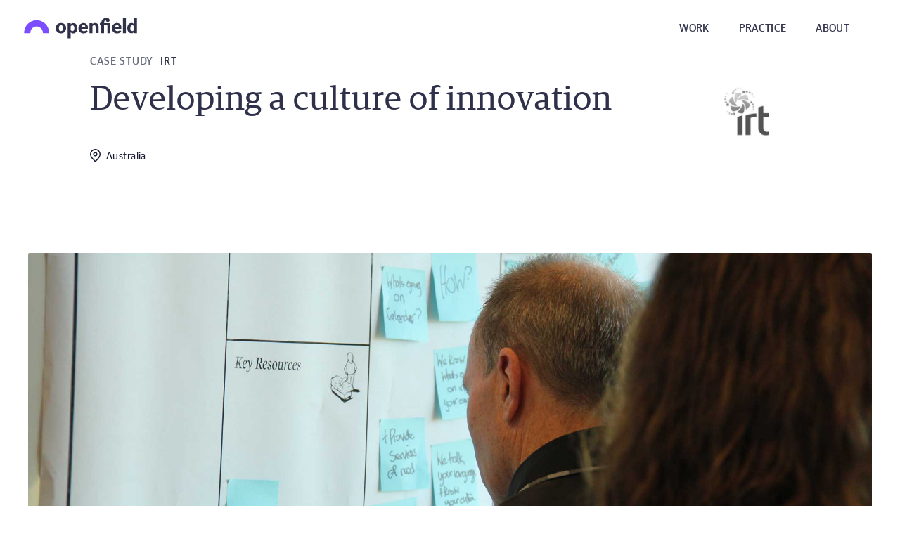

--- FILE ---
content_type: text/html; charset=UTF-8
request_url: https://openfield.co/work/irt/
body_size: 16855
content:
<!DOCTYPE html><html lang="en-AU"><head><meta charset="UTF-8" /><meta http-equiv="X-UA-Compatible" content="IE=edge"><link rel="preload" href="https://openfield.co/wp-content/themes/custom-theme-by-digitalhut/fonts/GuardianSans-Bold-Web.woff2" as="font" type="font/woff2" crossorigin><link rel="preload" href="https://use.fontawesome.com/releases/v5.7.2/webfonts/fa-brands-400.woff2" as="font" type="font/woff2" crossorigin><link rel="preload" href="https://openfield.co/wp-content/themes/custom-theme-by-digitalhut/fonts/GuardianEgyp-Semibold-Web.woff2" as="font" type="font/woff2" crossorigin><link rel="preload" href="https://use.fontawesome.com/releases/v5.7.2/webfonts/fa-solid-900.woff2" as="font" type="font/woff2" crossorigin><link rel="preload" href="https://openfield.co/wp-content/themes/custom-theme-by-digitalhut/fonts/GuardianEgyp-Regular-Web.woff2" as="font" type="font/woff2" crossorigin><link rel="preload" href="https://openfield.co/wp-content/themes/Divi/core/admin/fonts/modules.ttf" as="font" type="font/ttf" crossorigin><link rel="preload" href="https://openfield.co/wp-content/themes/custom-theme-by-digitalhut/fonts/GuardianSans-Regular-Web.woff2" as="font" type="font/woff2" crossorigin><link rel="preload" href="https://openfield.co/wp-content/themes/custom-theme-by-digitalhut/fonts/GuardianSans-Medium-Web.woff2" as="font" type="font/woff2" crossorigin><link rel="pingback" href="https://openfield.co/xmlrpc.php" /> <script defer src="[data-uri]"></script> <script defer src="[data-uri]"></script><meta name='robots' content='index, follow, max-image-preview:large, max-snippet:-1, max-video-preview:-1' /><link media="all" href="https://openfield.co/wp-content/cache/autoptimize/css/autoptimize_463670e94fd8cf04b877889cbc808ec8.css" rel="stylesheet"><title>Developing a culture of innovation - Openfield</title><link rel="canonical" href="https://openfield.co/work/irt/" /><meta property="og:locale" content="en_US" /><meta property="og:type" content="article" /><meta property="og:title" content="Developing a culture of innovation - Openfield" /><meta property="og:url" content="https://openfield.co/work/irt/" /><meta property="og:site_name" content="Openfield" /><meta property="article:modified_time" content="2019-04-23T06:38:42+00:00" /><meta name="twitter:card" content="summary_large_image" /><meta name="twitter:label1" content="Est. reading time" /><meta name="twitter:data1" content="3 minutes" /> <script type="application/ld+json" class="yoast-schema-graph">{"@context":"https://schema.org","@graph":[{"@type":"WebPage","@id":"https://openfield.co/work/irt/","url":"https://openfield.co/work/irt/","name":"Developing a culture of innovation - Openfield","isPartOf":{"@id":"https://openfield.co/#website"},"datePublished":"2019-03-28T00:39:54+00:00","dateModified":"2019-04-23T06:38:42+00:00","breadcrumb":{"@id":"https://openfield.co/work/irt/#breadcrumb"},"inLanguage":"en-AU","potentialAction":[{"@type":"ReadAction","target":["https://openfield.co/work/irt/"]}]},{"@type":"BreadcrumbList","@id":"https://openfield.co/work/irt/#breadcrumb","itemListElement":[{"@type":"ListItem","position":1,"name":"Home","item":"https://openfield.co/"},{"@type":"ListItem","position":2,"name":"Work","item":"https://openfield.co/work/"},{"@type":"ListItem","position":3,"name":"Developing a culture of innovation"}]},{"@type":"WebSite","@id":"https://openfield.co/#website","url":"https://openfield.co/","name":"Openfield","description":"","publisher":{"@id":"https://openfield.co/#organization"},"potentialAction":[{"@type":"SearchAction","target":{"@type":"EntryPoint","urlTemplate":"https://openfield.co/?s={search_term_string}"},"query-input":{"@type":"PropertyValueSpecification","valueRequired":true,"valueName":"search_term_string"}}],"inLanguage":"en-AU"},{"@type":"Organization","@id":"https://openfield.co/#organization","name":"Openfield","url":"https://openfield.co/","logo":{"@type":"ImageObject","inLanguage":"en-AU","@id":"https://openfield.co/#/schema/logo/image/","url":"https://openfield.co/wp-content/uploads/2019/03/openfield-logo-black.svg","contentUrl":"https://openfield.co/wp-content/uploads/2019/03/openfield-logo-black.svg","width":1,"height":1,"caption":"Openfield"},"image":{"@id":"https://openfield.co/#/schema/logo/image/"}}]}</script> <link rel='dns-prefetch' href='//cdn.jsdelivr.net' /><link href='https://use.fontawesome.com' rel='preconnect' /><link href='https://ajax.googleapis.com' rel='preconnect' /><link href='https://cdn.rawgit.com' rel='preconnect' /><link href='https://cdnjs.cloudflare.com' rel='preconnect' /><link href='https://google-analytics.com' rel='preconnect' /><link href='https://fonts.gstatic.com' crossorigin='anonymous' rel='preconnect' /><link rel="alternate" type="application/rss+xml" title="Openfield &raquo; Feed" href="https://openfield.co/feed/" /><link rel="alternate" type="application/rss+xml" title="Openfield &raquo; Comments Feed" href="https://openfield.co/comments/feed/" /><meta content="Custom Theme by DigitalHut v.1.0.0" name="generator"/><link rel='stylesheet' id='dashicons-css' href='https://openfield.co/wp-includes/css/dashicons.min.css' type='text/css' media='all' /> <script type="text/javascript" src="https://openfield.co/wp-includes/js/jquery/jquery.min.js" id="jquery-core-js"></script> <script defer type="text/javascript" src="https://openfield.co/wp-includes/js/jquery/jquery-migrate.min.js" id="jquery-migrate-js"></script> <script defer type="text/javascript" src="https://openfield.co/wp-content/themes/custom-theme-by-digitalhut/ds-script.js" id="ds-theme-script-js"></script> <script defer type="text/javascript" src="https://openfield.co/wp-content/themes/Divi/core/admin/js/es6-promise.auto.min.js" id="es6-promise-js"></script> <script defer id="et-core-api-spam-recaptcha-js-extra" src="[data-uri]"></script> <script defer type="text/javascript" src="https://openfield.co/wp-content/cache/autoptimize/js/autoptimize_single_92dc42790a6d4f5f3b673548025baa03.js" id="et-core-api-spam-recaptcha-js"></script> <link rel="https://api.w.org/" href="https://openfield.co/wp-json/" /><link rel="alternate" type="application/json" href="https://openfield.co/wp-json/wp/v2/pages/834" /><link rel="EditURI" type="application/rsd+xml" title="RSD" href="https://openfield.co/xmlrpc.php?rsd" /><meta name="generator" content="WordPress 6.4.7" /><link rel='shortlink' href='https://openfield.co/?p=834' /><link rel="alternate" type="application/json+oembed" href="https://openfield.co/wp-json/oembed/1.0/embed?url=https%3A%2F%2Fopenfield.co%2Fwork%2Firt%2F" /><link rel="alternate" type="text/xml+oembed" href="https://openfield.co/wp-json/oembed/1.0/embed?url=https%3A%2F%2Fopenfield.co%2Fwork%2Firt%2F&#038;format=xml" /><link rel="icon" href="favicon.ico" /><meta name="viewport" content="width=device-width, initial-scale=1.0, maximum-scale=1.0, user-scalable=0" /><link href="//cdn.rawgit.com/noelboss/featherlight/1.7.13/release/featherlight.min.css" type="text/css" rel="stylesheet"><link href="https://cdnjs.cloudflare.com/ajax/libs/magnific-popup.js/1.1.0/magnific-popup.min.css" type="text/css" rel="stylesheet"><link rel="stylesheet" href="https://use.fontawesome.com/releases/v5.7.2/css/all.css" integrity="sha384-fnmOCqbTlWIlj8LyTjo7mOUStjsKC4pOpQbqyi7RrhN7udi9RwhKkMHpvLbHG9Sr" crossorigin="anonymous"><link rel="icon" href="https://openfield.co/wp-content/uploads/2021/03/cropped-openfield-favicons-512-32x32.png" sizes="32x32" /><link rel="icon" href="https://openfield.co/wp-content/uploads/2021/03/cropped-openfield-favicons-512-192x192.png" sizes="192x192" /><link rel="apple-touch-icon" href="https://openfield.co/wp-content/uploads/2021/03/cropped-openfield-favicons-512-180x180.png" /><meta name="msapplication-TileImage" content="https://openfield.co/wp-content/uploads/2021/03/cropped-openfield-favicons-512-270x270.png" /></head><body class="page-template page-template-DarkHeaderPage page-template-DarkHeaderPage-php page page-id-834 page-child parent-pageid-317 et_pb_button_helper_class et_transparent_nav et_fullwidth_nav et_fixed_nav et_show_nav et_primary_nav_dropdown_animation_slide et_secondary_nav_dropdown_animation_fade et_header_style_left et_pb_svg_logo et_pb_footer_columns3 et_cover_background et_pb_gutter et_pb_gutters3 et_pb_pagebuilder_layout et_no_sidebar et_divi_theme et-db et_minified_js et_minified_css"><div id="page-container"><header id="main-header" class="profile-header" data-height-onload="66"><div class="container clearfix et_menu_container"><div class="logo_container"> <span class="logo_helper"></span> <a href="https://openfield.co/"> <noscript><img src="https://openfield.co/wp-content/uploads/2019/03/openfield-logo-white.svg" alt="Openfield" data-height-percentage="40" /></noscript><img class="lazyload" src='data:image/svg+xml,%3Csvg%20xmlns=%22http://www.w3.org/2000/svg%22%20viewBox=%220%200%20210%20140%22%3E%3C/svg%3E' data-src="https://openfield.co/wp-content/uploads/2019/03/openfield-logo-white.svg" alt="Openfield" id="logo" data-height-percentage="40" /> </a></div><div id="et-top-navigation" data-height="66" data-fixed-height="66"><nav id="top-menu-nav"><ul id="top-menu" class="nav"><li id="menu-item-327" class="menu-item menu-item-type-post_type menu-item-object-page current-page-ancestor menu-item-327"><a href="https://openfield.co/work/">Work</a></li><li id="menu-item-2192" class="menu-item menu-item-type-post_type menu-item-object-page menu-item-2192"><a href="https://openfield.co/practice/">PRACTICE</a></li><li id="menu-item-325" class="menu-item menu-item-type-post_type menu-item-object-page menu-item-325"><a href="https://openfield.co/about/">About</a></li></ul></nav><div id="et_mobile_nav_menu"><div class="mobile_nav closed"> <span class="select_page">Select Page</span> <span class="mobile_menu_bar mobile_menu_bar_toggle"></span></div></div></div></div><div class="et_search_outer"><div class="container et_search_form_container"><form role="search" method="get" class="et-search-form" action="https://openfield.co/"> <input type="search" class="et-search-field" placeholder="Search &hellip;" value="" name="s" title="Search for:" /></form> <span class="et_close_search_field"></span></div></div></header><div id="et-main-area"><div id="main-content"><article id="post-834" class="post-834 page type-page status-publish hentry"><div class="entry-content"><div id="et-boc" class="et-boc"><div class="et-l et-l--post"><div class="et_builder_inner_content et_pb_gutters3"><div class="et_pb_section et_pb_section_0 content-section et_section_regular" ><div class="et_pb_row et_pb_row_0 content case-study-heading-row"><div class="et_pb_column et_pb_column_3_4 et_pb_column_0  et_pb_css_mix_blend_mode_passthrough"><div class="et_pb_module et_pb_code et_pb_code_0 case-study__client"><div class="et_pb_code_inner">Case Study <span>IRT</span></div></div><div class="et_pb_module et_pb_text et_pb_text_0 case-study__heading  et_pb_text_align_left et_pb_bg_layout_light"><div class="et_pb_text_inner"><h1 class="display-h2">Developing a culture of innovation</h1></div></div><div class="et_pb_module et_pb_code et_pb_code_1 case-study__location"><div class="et_pb_code_inner">Australia</div></div></div><div class="et_pb_column et_pb_column_1_4 et_pb_column_1  et_pb_css_mix_blend_mode_passthrough et-last-child"><div class="et_pb_module et_pb_image et_pb_image_0 et_pb_image_sticky"> <span class="et_pb_image_wrap "><noscript><img decoding="async" src="https://openfield.co/wp-content/uploads/2019/03/irt-logo.jpg" alt="IRT" title="" srcset="https://openfield.co/wp-content/uploads/2019/03/irt-logo.jpg 400w, https://openfield.co/wp-content/uploads/2019/03/irt-logo-150x150.jpg 150w, https://openfield.co/wp-content/uploads/2019/03/irt-logo-300x300.jpg 300w" sizes="(max-width: 400px) 100vw, 400px" /></noscript><img class="lazyload" decoding="async" src='data:image/svg+xml,%3Csvg%20xmlns=%22http://www.w3.org/2000/svg%22%20viewBox=%220%200%20210%20140%22%3E%3C/svg%3E' data-src="https://openfield.co/wp-content/uploads/2019/03/irt-logo.jpg" alt="IRT" title="" data-srcset="https://openfield.co/wp-content/uploads/2019/03/irt-logo.jpg 400w, https://openfield.co/wp-content/uploads/2019/03/irt-logo-150x150.jpg 150w, https://openfield.co/wp-content/uploads/2019/03/irt-logo-300x300.jpg 300w" data-sizes="(max-width: 400px) 100vw, 400px" /></span></div></div></div></div><div class="et_pb_section et_pb_section_1 content-section no-bottom-padding et_section_regular" ><div class="et_pb_row et_pb_row_1 content image-embed et_pb_row_fullwidth et_pb_gutters1"><div class="et_pb_column et_pb_column_4_4 et_pb_column_2  et_pb_css_mix_blend_mode_passthrough et-last-child"><div class="et_pb_module et_pb_image et_pb_image_1"> <span class="et_pb_image_wrap "><noscript><img decoding="async" src="https://openfield.co/wp-content/uploads/2019/03/irt-case-study.jpg" alt="IRT Case Study" title="" srcset="https://openfield.co/wp-content/uploads/2019/03/irt-case-study.jpg 2000w, https://openfield.co/wp-content/uploads/2019/03/irt-case-study-300x200.jpg 300w, https://openfield.co/wp-content/uploads/2019/03/irt-case-study-768x512.jpg 768w, https://openfield.co/wp-content/uploads/2019/03/irt-case-study-1024x682.jpg 1024w, https://openfield.co/wp-content/uploads/2019/03/irt-case-study-1080x720.jpg 1080w" sizes="(max-width: 2000px) 100vw, 2000px" /></noscript><img class="lazyload" decoding="async" src='data:image/svg+xml,%3Csvg%20xmlns=%22http://www.w3.org/2000/svg%22%20viewBox=%220%200%20210%20140%22%3E%3C/svg%3E' data-src="https://openfield.co/wp-content/uploads/2019/03/irt-case-study.jpg" alt="IRT Case Study" title="" data-srcset="https://openfield.co/wp-content/uploads/2019/03/irt-case-study.jpg 2000w, https://openfield.co/wp-content/uploads/2019/03/irt-case-study-300x200.jpg 300w, https://openfield.co/wp-content/uploads/2019/03/irt-case-study-768x512.jpg 768w, https://openfield.co/wp-content/uploads/2019/03/irt-case-study-1024x682.jpg 1024w, https://openfield.co/wp-content/uploads/2019/03/irt-case-study-1080x720.jpg 1080w" data-sizes="(max-width: 2000px) 100vw, 2000px" /></span></div></div></div><div class="et_pb_row et_pb_row_2 content after-image inline"><div class="et_pb_column et_pb_column_4_4 et_pb_column_3  et_pb_css_mix_blend_mode_passthrough et-last-child"><div class="et_pb_module et_pb_text et_pb_text_1 case-study-copy  et_pb_text_align_left et_pb_bg_layout_light"><div class="et_pb_text_inner"><p>In 2015, aged care provider IRT was facing a double challenge: a sudden government deregulation introducing competition in the industry, and a growing demand for alternative options to support aging.</p><p>To embrace this disruption that could make the business obsolete within years, the CEO decided to engage on a journey with three different time-horizons. In the short-term, she needed to ensure compliance in a competitive yet heavily regulated environment; in the medium, she needed to foster the emergence of 1 to 3 innovative business models to secure the next growth cycle; and finally in the long-term, to ensure sustainability, she needed to shift the culture and put in place the mechanisms for continuous innovation.</p><p>Over two and a half years, we supported IRT on its journey through multiple interventions ranging from the co-design and facilitation of innovation workshops, leadership team offsites and board meetings, all the way to the set up of in-house collaboration design capability or the launch of an open innovation process using social media.</p></div></div></div></div><div class="et_pb_row et_pb_row_3 content"><div class="et_pb_column et_pb_column_4_4 et_pb_column_4  et_pb_css_mix_blend_mode_passthrough et-last-child"><div class="et_pb_module et_pb_code et_pb_code_2 case-study-copy"><div class="et_pb_code_inner"><a class="button-lite energy reverse" href="../work">Back to work</a></div></div></div></div><div class="et_pb_row et_pb_row_4 content pre-footer-cta-pigment-2"><div class="et_pb_column et_pb_column_4_4 et_pb_column_5  et_pb_css_mix_blend_mode_passthrough et-last-child"><div class="et_pb_module et_pb_text et_pb_text_2  et_pb_text_align_left et_pb_bg_layout_light"><div class="et_pb_text_inner"><h2>Curious to learn more?</h2><p><a data-mfp-src="#lets-talk" class="button energy lets-talk-form">Let&#8217;s talk</a></p></div></div><div class="et_pb_module et_pb_code et_pb_code_3"></div></div></div><div class="et_pb_row et_pb_row_5 content pre-footer-cta"><div class="et_pb_column et_pb_column_4_4 et_pb_column_6  et_pb_css_mix_blend_mode_passthrough et-last-child"><div class="et_pb_module et_pb_text et_pb_text_3  et_pb_text_align_left et_pb_bg_layout_light"><div class="et_pb_text_inner"><h2>Interested in collaborating?</h2></div></div><div class="et_pb_module et_pb_code et_pb_code_4 et_clickable"><div class="et_pb_code_inner"><a data-mfp-src="#lets-talk" class="button energy lets-talk-form">Let's talk</a></div></div><div class="et_pb_module et_pb_code et_pb_code_5"></div></div></div></div></div></div></div></div></article></div><footer id="main-footer"><div class="footer-content"><div class="social"><h5> Follow</h5><div class="social__icons"> <a href="https://www.linkedin.com/company/openfield-design" target="_blank"><i class="fab fa-linkedin"></i></a> <a href="https://medium.com/wheretofromhere" target="_blank"><i class="fab fa-medium"></i></a> <a href="https://twitter.com/openfielddesign" target="_blank"><i class="fab fa-twitter-square"></i></a> <a href="https://www.facebook.com/Openfield.design/" target="_blank"><i class="fab fa-facebook-square"></i></a> <a href="https://vimeo.com/openfielddesign" target="_blank"><i class="fab fa-vimeo-square"></i></a></div></div><div class="copyright"><div>&copy; Openfield 2021</div><div>Australia <span>ABN: 95 609 551 555</span></div><div>Canada <span>CRA: 723020889RC0001</span></div><div>France <span>RCS: 888 448 594</span></div><div>Malaysia <span>CN: LL15923</span></div></div></div></footer></div><div id="lets-talk" class="mfp-hide"> <noscript class="ninja-forms-noscript-message"> Notice: JavaScript is required for this content.</noscript><div id="nf-form-2-cont" class="nf-form-cont form-style" aria-live="polite" aria-labelledby="nf-form-title-2" aria-describedby="nf-form-errors-2" role="form"><div class="nf-loading-spinner"></div></div>  <script defer src="[data-uri]"></script> <script id="nf-tmpl-cell" type="text/template"><nf-fields></nf-fields></script> <script id="nf-tmpl-row" type="text/template"><nf-cells></nf-cells></script> </div></div>  <script defer src="[data-uri]"></script> <noscript><style>.lazyload{display:none;}</style></noscript><script data-noptimize="1">window.lazySizesConfig=window.lazySizesConfig||{};window.lazySizesConfig.loadMode=1;</script><script defer data-noptimize="1" src='https://openfield.co/wp-content/plugins/autoptimize/classes/external/js/lazysizes.min.js'></script><script defer src="[data-uri]"></script> <script defer id="divi-custom-script-js-extra" src="[data-uri]"></script> <script defer type="text/javascript" src="https://openfield.co/wp-content/cache/autoptimize/js/autoptimize_single_3adab4d200c1ea7bff26bd7c11f98217.js" id="divi-custom-script-js"></script> <script defer id="wp_slimstat-js-extra" src="[data-uri]"></script> <script defer type="text/javascript" src="https://cdn.jsdelivr.net/wp/wp-slimstat/tags/5.3.5/wp-slimstat.min.js" id="wp_slimstat-js"></script> <script defer type="text/javascript" src="https://openfield.co/wp-content/cache/autoptimize/js/autoptimize_single_82b34a0f20682b94458a89521a92c7ca.js" id="et-core-common-js"></script> <script defer type="text/javascript" src="https://openfield.co/wp-includes/js/underscore.min.js" id="underscore-js"></script> <script defer type="text/javascript" src="https://openfield.co/wp-includes/js/backbone.min.js" id="backbone-js"></script> <script defer type="text/javascript" src="https://openfield.co/wp-content/cache/autoptimize/js/autoptimize_single_97333d19c95297da19a3eb7970e1a593.js" id="nf-front-end-deps-js"></script> <script defer id="nf-front-end-js-extra" src="[data-uri]"></script> <script defer type="text/javascript" src="https://openfield.co/wp-content/cache/autoptimize/js/autoptimize_single_0563dbdc229bd85fb5cf7c16f4ffc7dc.js" id="nf-front-end-js"></script> <script defer type="text/javascript" src="https://openfield.co/wp-content/cache/autoptimize/js/autoptimize_single_5bcc345f6c2386193d24714fac0b9b12.js" id="nf-layout-front-end-js"></script> <script id="tmpl-nf-layout" type="text/template"><span id="nf-form-title-{{{ data.id }}}" class="nf-form-title">
		{{{ ( 1 == data.settings.show_title ) ? '<h' + data.settings.form_title_heading_level + '>' + data.settings.title + '</h' + data.settings.form_title_heading_level + '>' : '' }}}
	</span>
	<div class="nf-form-wrap ninja-forms-form-wrap">
		<div class="nf-response-msg"></div>
		<div class="nf-debug-msg"></div>
		<div class="nf-before-form"></div>
		<div class="nf-form-layout"></div>
		<div class="nf-after-form"></div>
	</div></script> <script id="tmpl-nf-empty" type="text/template"></script> <script id="tmpl-nf-before-form" type="text/template">{{{ data.beforeForm }}}</script><script id="tmpl-nf-after-form" type="text/template">{{{ data.afterForm }}}</script><script id="tmpl-nf-before-fields" type="text/template"><div class="nf-form-fields-required">{{{ data.renderFieldsMarkedRequired() }}}</div>
    {{{ data.beforeFields }}}</script><script id="tmpl-nf-after-fields" type="text/template">{{{ data.afterFields }}}
    <div id="nf-form-errors-{{{ data.id }}}" class="nf-form-errors" role="alert"></div>
    <div class="nf-form-hp"></div></script> <script id="tmpl-nf-before-field" type="text/template">{{{ data.beforeField }}}</script><script id="tmpl-nf-after-field" type="text/template">{{{ data.afterField }}}</script><script id="tmpl-nf-form-layout" type="text/template"><form>
		<div>
			<div class="nf-before-form-content"></div>
			<div class="nf-form-content {{{ data.element_class }}}"></div>
			<div class="nf-after-form-content"></div>
		</div>
	</form></script><script id="tmpl-nf-form-hp" type="text/template"><label id="nf-label-field-hp-{{{ data.id }}}" for="nf-field-hp-{{{ data.id }}}" aria-hidden="true">
		{{{ nfi18n.formHoneypot }}}
		<input id="nf-field-hp-{{{ data.id }}}" name="nf-field-hp" class="nf-element nf-field-hp" type="text" value="" aria-labelledby="nf-label-field-hp-{{{ data.id }}}" />
	</label></script> <script id="tmpl-nf-field-layout" type="text/template"><div id="nf-field-{{{ data.id }}}-container" class="nf-field-container {{{ data.type }}}-container {{{ data.renderContainerClass() }}}">
        <div class="nf-before-field"></div>
        <div class="nf-field"></div>
        <div class="nf-after-field"></div>
    </div></script> <script id="tmpl-nf-field-before" type="text/template">{{{ data.beforeField }}}</script><script id="tmpl-nf-field-after" type="text/template"><#
    /*
     * Render our input limit section if that setting exists.
     */
    #>
    <div class="nf-input-limit"></div>
    <#
    /*
     * Render our error section if we have an error.
     */
    #>
    <div id="nf-error-{{{ data.id }}}" class="nf-error-wrap nf-error" role="alert" aria-live="assertive"></div>
    <#
    /*
     * Render any custom HTML after our field.
     */
    #>
    {{{ data.afterField }}}</script> <script id="tmpl-nf-field-wrap" type="text/template"><div id="nf-field-{{{ data.id }}}-wrap" class="{{{ data.renderWrapClass() }}}" data-field-id="{{{ data.id }}}">
		<#
		/*
		 * This is our main field template. It's called for every field type.
		 * Note that must have ONE top-level, wrapping element. i.e. a div/span/etc that wraps all of the template.
		 */
        #>
		<#
		/*
		 * Render our label.
		 */
        #>
		{{{ data.renderLabel() }}}
		<#
		/*
		 * Render our field element. Uses the template for the field being rendered.
		 */
        #>
		<div class="nf-field-element">{{{ data.renderElement() }}}</div>
		<#
		/*
		 * Render our Description Text.
		 */
        #>
		{{{ data.renderDescText() }}}
	</div></script> <script id="tmpl-nf-field-wrap-no-label" type="text/template"><div id="nf-field-{{{ data.id }}}-wrap" class="{{{ data.renderWrapClass() }}}" data-field-id="{{{ data.id }}}">
        <div class="nf-field-label"></div>
        <div class="nf-field-element">{{{ data.renderElement() }}}</div>
        <div class="nf-error-wrap"></div>
    </div></script> <script id="tmpl-nf-field-wrap-no-container" type="text/template">{{{ data.renderElement() }}}

        <div class="nf-error-wrap"></div></script> <script id="tmpl-nf-field-label" type="text/template"><div class="nf-field-label">
		<# if ( data.type === "listcheckbox" || data.type === "listradio" || data.type === "listimage" || data.type === "date" || data.type === "starrating" ) { #>
			<span id="nf-label-field-{{{ data.id }}}"
				class="nf-label-span {{{ data.renderLabelClasses() }}}">
					{{{ ( data.maybeFilterHTML() === 'true' ) ? _.escape( data.label ) : data.label }}} {{{ ( 'undefined' != typeof data.required && 1 == data.required ) ? '<span class="ninja-forms-req-symbol">*</span>' : '' }}} 
					{{{ data.maybeRenderHelp() }}}
			</span>
		<# } else { #>
			<label for="nf-field-{{{ data.id }}}"
					id="nf-label-field-{{{ data.id }}}"
					class="{{{ data.renderLabelClasses() }}}">
						{{{ ( data.maybeFilterHTML() === 'true' ) ? _.escape( data.label ) : data.label }}} {{{ ( 'undefined' != typeof data.required && 1 == data.required ) ? '<span class="ninja-forms-req-symbol">*</span>' : '' }}} 
						{{{ data.maybeRenderHelp() }}}
			</label>
		<# } #>
	</div></script><script id="tmpl-nf-field-error" type="text/template"><div class="nf-error-msg nf-error-{{{ data.id }}}" aria-live="assertive">{{{ data.msg }}}</div></script><script id="tmpl-nf-form-error" type="text/template"><div class="nf-error-msg nf-error-{{{ data.id }}}">{{{ data.msg }}}</div></script><script id="tmpl-nf-field-input-limit" type="text/template">{{{ data.currentCount() }}} {{{ nfi18n.of }}} {{{ data.input_limit }}} {{{ data.input_limit_msg }}}</script><script id="tmpl-nf-field-null" type="text/template"></script><script id="tmpl-nf-field-firstname" type="text/template"><input
        type="text"
        value="{{{ _.escape( data.value ) }}}"
        class="{{{ data.renderClasses() }}} nf-element"
        id="nf-field-{{{ data.id }}}"
        name="{{ data.custom_name_attribute || 'nf-field-' + data.id + '-' + data.type }}"
        {{{ data.maybeDisableAutocomplete() }}}
        {{{ data.renderPlaceholder() }}}
        aria-invalid="false"
        aria-describedby="<# if( data.desc_text ) { #>nf-description-{{{ data.id }}} <# } #>nf-error-{{{ data.id }}}"
        aria-labelledby="nf-label-field-{{{ data.id }}}"
        {{{ data.maybeRequired() }}}
    ></script> <script id='tmpl-nf-field-input' type='text/template'><input id="nf-field-{{{ data.id }}}" name="nf-field-{{{ data.id }}}" aria-invalid="false" aria-describedby="<# if( data.desc_text ) { #>nf-description-{{{ data.id }}} <# } #>nf-error-{{{ data.id }}}" class="{{{ data.renderClasses() }}} nf-element" type="text" value="{{{ _.escape( data.value ) }}}" {{{ data.renderPlaceholder() }}} {{{ data.maybeDisabled() }}}
           aria-labelledby="nf-label-field-{{{ data.id }}}"

            {{{ data.maybeRequired() }}}
    ></script> <script id="tmpl-nf-field-lastname" type="text/template"><input
        type="text"
        value="{{{ _.escape( data.value ) }}}"
        class="{{{ data.renderClasses() }}} nf-element"
        id="nf-field-{{{ data.id }}}"
        name="{{ data.custom_name_attribute || 'nf-field-' + data.id + '-' + data.type }}"
        {{{ data.maybeDisableAutocomplete() }}}
        {{{ data.renderPlaceholder() }}}
        aria-invalid="false"
        aria-describedby="<# if( data.desc_text ) { #>nf-description-{{{ data.id }}} <# } #>nf-error-{{{ data.id }}}"
        aria-labelledby="nf-label-field-{{{ data.id }}}"
        {{{ data.maybeRequired() }}}
    ></script> <script id="tmpl-nf-field-textbox" type="text/template"><input
		type="text"
		value="{{{ _.escape( data.value ) }}}"
		class="{{{ data.renderClasses() }}} nf-element"
		{{{ data.renderPlaceholder() }}}
		{{{ data.maybeDisabled() }}}
		{{{ data.maybeInputLimit() }}}
		id="nf-field-{{{ data.id }}}"
		name="{{ data.custom_name_attribute || 'nf-field-' + data.id + '-' + data.type }}"
		{{{ data.maybeDisableAutocomplete() }}}
		aria-invalid="false"
		aria-describedby="<# if( data.desc_text ) { #>nf-description-{{{ data.id }}} <# } #>nf-error-{{{ data.id }}}"
		aria-labelledby="nf-label-field-{{{ data.id }}}"
		{{{ data.maybeRequired() }}}
	></script> <script id="tmpl-nf-field-email" type="text/template"><input
		type="email"
		value="{{{ _.escape( data.value ) }}}"
		class="{{{ data.renderClasses() }}} nf-element"
		id="nf-field-{{{ data.id }}}"
		name="{{ data.custom_name_attribute || 'nf-field-' + data.id + '-' + data.type }}"
		{{{data.maybeDisableAutocomplete()}}}
		{{{ data.renderPlaceholder() }}}
		{{{ data.maybeDisabled() }}}
		aria-invalid="false"
		aria-describedby="<# if( data.desc_text ) { #>nf-description-{{{ data.id }}} <# } #>nf-error-{{{ data.id }}}"
		aria-labelledby="nf-label-field-{{{ data.id }}}"
		{{{ data.maybeRequired() }}}
	></script> <script id="tmpl-nf-field-textarea" type="text/template"><textarea id="nf-field-{{{ data.id }}}" name="nf-field-{{{ data.id }}}" aria-invalid="false" aria-describedby="<# if( data.desc_text ) { #>nf-description-{{{ data.id }}} <# } #>nf-error-{{{ data.id }}}" class="{{{ data.renderClasses() }}} nf-element" {{{ data.renderPlaceholder() }}} {{{ data.maybeDisabled() }}} {{{ data.maybeDisableAutocomplete() }}} {{{ data.maybeInputLimit() }}}
        aria-labelledby="nf-label-field-{{{ data.id }}}"

        {{{ data.maybeRequired() }}}
    >{{{ _.escape( data.value ) }}}</textarea></script>  <script id="tmpl-nf-rte-media-button" type="text/template"><span class="dashicons dashicons-admin-media"></span></script> <script id="tmpl-nf-rte-link-button" type="text/template"><span class="dashicons dashicons-admin-links"></span></script> <script id="tmpl-nf-rte-unlink-button" type="text/template"><span class="dashicons dashicons-editor-unlink"></span></script> <script id="tmpl-nf-rte-link-dropdown" type="text/template"><div class="summernote-link">
        URL
        <input type="url" class="widefat code link-url"> <br />
        Text
        <input type="url" class="widefat code link-text"> <br />
        <label>
            <input type="checkbox" class="link-new-window"> {{{ nfi18n.fieldsTextareaOpenNewWindow }}}
        </label>
        <input type="button" class="cancel-link extra" value="Cancel">
        <input type="button" class="insert-link extra" value="Insert">
    </div></script> <script id="tmpl-nf-field-html" type="text/template">{{{ data.value }}}</script> <script id="tmpl-nf-field-submit" type="text/template"><# 
let myType = data.type
if('save'== data.type){
	myType = 'button'
}
#>
<input id="nf-field-{{{ data.id }}}" class="{{{ data.renderClasses() }}} nf-element " type="{{{myType}}}" value="{{{ ( data.maybeFilterHTML() === 'true' ) ? _.escape( data.label ) : data.label }}}" {{{ ( data.disabled ) ? 'aria-disabled="true" disabled="true"' : '' }}}></script><script id='tmpl-nf-field-button' type='text/template'><button id="nf-field-{{{ data.id }}}" name="nf-field-{{{ data.id }}}" class="{{{ data.classes }}} nf-element">
        {{{ ( data.maybeFilterHTML() === 'true' ) ? _.escape( data.label ) : data.label }}}
    </button></script><link rel="stylesheet" href="https://cdnjs.cloudflare.com/ajax/libs/Swiper/4.5.0/css/swiper.min.css"> <script defer src="https://cdnjs.cloudflare.com/ajax/libs/Swiper/4.5.0/js/swiper.min.js"></script> <script defer src="https://ajax.googleapis.com/ajax/libs/jquery/2.2.4/jquery.min.js"></script> <script defer src="https://cdnjs.cloudflare.com/ajax/libs/magnific-popup.js/1.1.0/jquery.magnific-popup.min.js" type="text/javascript" charset="utf-8"></script> <script defer src="//cdn.rawgit.com/noelboss/featherlight/1.7.13/release/featherlight.min.js" type="text/javascript" charset="utf-8"></script> <script defer src="[data-uri]"></script> <script defer src="[data-uri]"></script> <script defer src="[data-uri]"></script> </body></html>

--- FILE ---
content_type: text/html; charset=UTF-8
request_url: https://openfield.co/wp-admin/admin-ajax.php
body_size: -19
content:
46034.63e88012ee6d937c1d10329660240066

--- FILE ---
content_type: image/svg+xml
request_url: https://openfield.co/wp-content/uploads/2019/03/openfield-logo-white.svg
body_size: 1259
content:
<?xml version="1.0" encoding="utf-8"?>
<!-- Generator: Adobe Illustrator 23.0.2, SVG Export Plug-In . SVG Version: 6.00 Build 0)  -->
<svg version="1.1" id="Layer_1" xmlns="http://www.w3.org/2000/svg" xmlns:xlink="http://www.w3.org/1999/xlink" x="0px" y="0px"
	 viewBox="0 0 172.9 34" style="enable-background:new 0 0 172.9 34;" xml:space="preserve">
<style type="text/css">
	.st0{fill:#7C4DFF;}
	.st1{fill:#FFFFFF;}
</style>
<title>Logo_Negative</title>
<desc>Created with Sketch.</desc>
<path class="st0" d="M39,23.9c0,0,0,0.7-0.7,0.7s-7.3,0-8,0s-0.7-0.7-0.7-0.7c0-5.2-4.2-9.4-9.4-9.4s-9.4,4.2-9.4,9.4
	c0,0,0,0.7-0.7,0.7c-0.7,0-7.2,0-8,0s-0.7-0.7-0.7-0.7c0-10.4,8.4-18.8,18.8-18.8S39,13.5,39,23.9L39,23.9"/>
<g>
	<g>
		<path class="st1" d="M56.9,9.3c1.1,0,2.2,0.2,3.1,0.5c0.9,0.4,1.8,0.9,2.4,1.5c0.7,0.7,1.2,1.5,1.6,2.4c0.4,1,0.6,2,0.6,3.2
			c0,1.2-0.2,2.3-0.6,3.3c-0.4,1-0.9,1.8-1.6,2.5C61.8,23.5,61,24,60,24.4c-0.9,0.4-2,0.5-3.1,0.5c-1.2,0-2.2-0.2-3.2-0.5
			c-1-0.4-1.8-0.9-2.5-1.6c-0.7-0.7-1.2-1.5-1.6-2.5c-0.4-1-0.6-2.1-0.6-3.3c0-1.2,0.2-2.3,0.6-3.2c0.4-1,0.9-1.8,1.6-2.4
			c0.7-0.7,1.5-1.2,2.5-1.5C54.7,9.5,55.7,9.3,56.9,9.3z M56.9,21.5c1,0,1.8-0.4,2.3-1.1c0.5-0.7,0.7-1.9,0.7-3.4
			c0-1.5-0.2-2.6-0.7-3.3c-0.5-0.7-1.3-1.1-2.3-1.1c-1.1,0-1.9,0.4-2.4,1.1c-0.5,0.7-0.7,1.8-0.7,3.3c0,1.5,0.2,2.6,0.7,3.4
			C55,21.2,55.8,21.5,56.9,21.5z"/>
	</g>
	<g>
		<path class="st1" d="M154.7,1.8v22.9h-4.5V1.8H154.7z"/>
	</g>
	<g>
		<path class="st1" d="M90.7,9.3c1,0,1.9,0.2,2.8,0.5c0.8,0.3,1.5,0.8,2.1,1.4c0.6,0.6,1.1,1.3,1.4,2.2c0.3,0.9,0.4,1.8,0.4,2.9
			c0,0.9-0.1,1.7-0.1,1.7h-0.8h-8.9c0,1.2,1,3.6,3.7,3.6c2.7,0,4.2-1.6,4.2-1.6l1.9,2.4c-0.5,0.5-2.4,2.6-6.5,2.6
			c-1.1,0-2.1-0.2-3-0.5c-0.9-0.3-1.7-0.9-2.4-1.5c-0.7-0.7-1.2-1.5-1.7-2.5c-0.4-1-0.6-2.2-0.6-3.5c0-1,0.2-2,0.5-2.9
			c0.3-0.9,0.8-1.7,1.5-2.4c0.6-0.7,1.4-1.2,2.4-1.6C88.5,9.5,89.5,9.3,90.7,9.3z M90.8,12.4c-0.9,0-1.5,0.2-2,0.7
			c-0.5,0.5-0.9,1.2-1.1,2.1h5.8c0-0.4,0-0.7-0.1-1.1c-0.1-0.3-0.2-0.6-0.5-0.9c-0.2-0.3-0.5-0.5-0.8-0.7
			C91.7,12.5,91.3,12.4,90.8,12.4z"/>
	</g>
	<g>
		<path class="st1" d="M141.1,9.3c1,0,1.9,0.2,2.8,0.5c0.8,0.3,1.5,0.8,2.1,1.4c0.6,0.6,1.1,1.3,1.4,2.2c0.3,0.9,0.4,1.8,0.4,2.9
			c0,0.9-0.1,1.7-0.1,1.7l-0.8,0H138c0.1,1.2,1,3.6,3.7,3.6c2.7,0,4.2-1.6,4.2-1.6l1.9,2.4c-0.5,0.5-2.4,2.6-6.5,2.6
			c-1.1,0-2.1-0.2-3-0.5c-0.9-0.3-1.7-0.9-2.4-1.5c-0.7-0.7-1.2-1.5-1.7-2.5c-0.4-1-0.6-2.2-0.6-3.5c0-1,0.2-2,0.5-2.9
			c0.3-0.9,0.8-1.7,1.5-2.4c0.6-0.7,1.4-1.2,2.4-1.6C138.9,9.5,140,9.3,141.1,9.3z M141.2,12.4c-0.9,0-1.5,0.2-2,0.7
			c-0.5,0.5-0.9,1.2-1.1,2.1h5.8c0-0.4,0-0.7-0.1-1.1c-0.1-0.3-0.2-0.6-0.5-0.9c-0.2-0.3-0.5-0.5-0.8-0.7
			C142.1,12.5,141.7,12.4,141.2,12.4z"/>
	</g>
	<g>
		<path class="st1" d="M113.2,12.7c-0.2-0.7-0.6-1.3-1-1.8c-0.4-0.5-1-0.9-1.6-1.2c-0.6-0.3-1.4-0.4-2.2-0.4c-0.5,0-0.9,0-1.3,0.1
			c-0.4,0.1-0.8,0.2-1.2,0.4c-0.4,0.2-0.7,0.4-1,0.6c-0.2,0.1-0.4,0.3-0.6,0.4V9.5l-4.5,0v15.1h4.5v-9.3v-1.5
			c0.4-0.4,0.8-0.6,1.3-0.9c0.4-0.2,0.9-0.3,1.4-0.3c0.7,0,1.2,0.2,1.5,0.6c0.3,0.4,0.5,1,0.5,1.7v9.6h4.5V15
			C113.5,14.2,113.4,13.4,113.2,12.7z"/>
	</g>
	<g>
		<path class="st1" d="M71.4,32.4v-9.2c0.8,0.9,1.9,1.8,3.8,1.8c4.1,0,6.3-3.5,6.3-7.8c0-4.3-1.9-7.8-6.3-7.8c-1.9,0-3,0.8-3.8,2
			V9.5h-4.5v22.8H71.4z M71.4,14.8c0.2-0.6,0.9-2.1,2.8-2.1c2.1,0,2.8,2.2,2.8,4.3c0,2.1-0.7,4.5-2.8,4.5c-1.9,0-2.6-1.2-2.8-1.8
			V14.8z"/>
	</g>
	<g>
		<path class="st1" d="M166.9,1.8V11c-0.8-0.9-1.9-1.8-3.8-1.8c-4.1,0-6.3,3.5-6.3,7.8c0,4.3,1.9,7.8,6.3,7.8c1.9,0,3-0.8,3.8-2v1.8
			h4.5V1.8H166.9z M166.9,19.4c-0.2,0.6-0.9,2.1-2.8,2.1c-2.1,0-2.8-2.2-2.8-4.3c0-2.1,0.7-4.5,2.8-4.5c1.9,0,2.6,1.2,2.8,1.8V19.4z
			"/>
	</g>
	<g>
		<path class="st1" d="M121.9,9.5c0-3.6,1.4-4.8,2.8-4.9c0,0.2-0.1,0.4-0.1,0.5c0,1.5,1.3,2.8,2.8,2.8s2.8-1.2,2.8-2.8
			c0-1.8-1.8-3.7-4.8-3.7c-2.1,0-4.1,0.8-5.5,2.2c-1.4,1.4-2.3,3.2-2.5,5.8h-2.1v2.1l2.1,1v12.1h4.5v-12h4.9v12h4.5l0-15.1H121.9z"
			/>
	</g>
</g>
</svg>


--- FILE ---
content_type: image/svg+xml
request_url: https://openfield.co/wp-content/uploads/2019/03/openfield-logo-black.svg
body_size: 1177
content:
<?xml version="1.0" encoding="utf-8"?>
<svg version="1.1" id="Layer_1" xmlns="http://www.w3.org/2000/svg" xmlns:xlink="http://www.w3.org/1999/xlink" x="0px" y="0px"
	 viewBox="0 0 172.9 34" style="enable-background:new 0 0 172.9 34;" xml:space="preserve">
<style type="text/css">
	.st0{fill:#7C4DFF;}
	.st1{fill:#303249;}
</style>
<title>Logo_Positive</title>
<desc>Created with Sketch.</desc>
<path class="st0" d="M39,23.9c0,0,0,0.7-0.7,0.7s-7.3,0-8,0s-0.7-0.7-0.7-0.7c0-5.2-4.2-9.4-9.4-9.4s-9.4,4.2-9.4,9.4
	c0,0,0,0.7-0.7,0.7c-0.7,0-7.2,0-8,0s-0.7-0.7-0.7-0.7c0-10.4,8.4-18.8,18.8-18.8S39,13.5,39,23.9L39,23.9"/>
<g>
	<path class="st1" d="M56.9,9.3c1.1,0,2.2,0.2,3.1,0.5c0.9,0.4,1.8,0.9,2.4,1.5c0.7,0.7,1.2,1.5,1.6,2.4c0.4,1,0.6,2,0.6,3.2
		c0,1.2-0.2,2.3-0.6,3.3c-0.4,1-0.9,1.8-1.6,2.5C61.8,23.5,61,24,60,24.4c-0.9,0.4-2,0.5-3.1,0.5c-1.2,0-2.2-0.2-3.2-0.5
		c-1-0.4-1.8-0.9-2.5-1.6c-0.7-0.7-1.2-1.5-1.6-2.5c-0.4-1-0.6-2.1-0.6-3.3c0-1.2,0.2-2.3,0.6-3.2c0.4-1,0.9-1.8,1.6-2.4
		c0.7-0.7,1.5-1.2,2.5-1.5C54.7,9.5,55.7,9.3,56.9,9.3z M56.9,21.5c1,0,1.8-0.4,2.3-1.1c0.5-0.7,0.7-1.9,0.7-3.4
		c0-1.5-0.2-2.6-0.7-3.3c-0.5-0.7-1.3-1.1-2.3-1.1c-1.1,0-1.9,0.4-2.4,1.1c-0.5,0.7-0.7,1.8-0.7,3.3c0,1.5,0.2,2.6,0.7,3.4
		C55,21.2,55.8,21.5,56.9,21.5z"/>
	<path class="st1" d="M154.7,1.8v22.9h-4.5V1.8H154.7z"/>
	<path class="st1" d="M90.7,9.3c1,0,1.9,0.2,2.8,0.5c0.8,0.3,1.5,0.8,2.1,1.4c0.6,0.6,1.1,1.3,1.4,2.2c0.3,0.9,0.4,1.8,0.4,2.9
		c0,0.9-0.1,1.7-0.1,1.7h-0.8h-8.9c0,1.2,1,3.6,3.7,3.6c2.7,0,4.2-1.6,4.2-1.6l1.9,2.4c-0.5,0.5-2.4,2.6-6.5,2.6
		c-1.1,0-2.1-0.2-3-0.5c-0.9-0.3-1.7-0.9-2.4-1.5c-0.7-0.7-1.2-1.5-1.7-2.5c-0.4-1-0.6-2.2-0.6-3.5c0-1,0.2-2,0.5-2.9
		c0.3-0.9,0.8-1.7,1.5-2.4c0.6-0.7,1.4-1.2,2.4-1.6C88.5,9.5,89.5,9.3,90.7,9.3z M90.8,12.4c-0.9,0-1.5,0.2-2,0.7
		c-0.5,0.5-0.9,1.2-1.1,2.1h5.8c0-0.4,0-0.7-0.1-1.1c-0.1-0.3-0.2-0.6-0.5-0.9c-0.2-0.3-0.5-0.5-0.8-0.7
		C91.7,12.5,91.3,12.4,90.8,12.4z"/>
	<path class="st1" d="M141.1,9.3c1,0,1.9,0.2,2.8,0.5c0.8,0.3,1.5,0.8,2.1,1.4c0.6,0.6,1.1,1.3,1.4,2.2c0.3,0.9,0.4,1.8,0.4,2.9
		c0,0.9-0.1,1.7-0.1,1.7l-0.8,0H138c0.1,1.2,1,3.6,3.7,3.6c2.7,0,4.2-1.6,4.2-1.6l1.9,2.4c-0.5,0.5-2.4,2.6-6.5,2.6
		c-1.1,0-2.1-0.2-3-0.5c-0.9-0.3-1.7-0.9-2.4-1.5c-0.7-0.7-1.2-1.5-1.7-2.5c-0.4-1-0.6-2.2-0.6-3.5c0-1,0.2-2,0.5-2.9
		c0.3-0.9,0.8-1.7,1.5-2.4c0.6-0.7,1.4-1.2,2.4-1.6C138.9,9.5,140,9.3,141.1,9.3z M141.2,12.4c-0.9,0-1.5,0.2-2,0.7
		c-0.5,0.5-0.9,1.2-1.1,2.1h5.8c0-0.4,0-0.7-0.1-1.1c-0.1-0.3-0.2-0.6-0.5-0.9c-0.2-0.3-0.5-0.5-0.8-0.7
		C142.1,12.5,141.7,12.4,141.2,12.4z"/>
	<path class="st1" d="M113.2,12.7c-0.2-0.7-0.6-1.3-1-1.8c-0.4-0.5-1-0.9-1.6-1.2c-0.6-0.3-1.4-0.4-2.2-0.4c-0.5,0-0.9,0-1.3,0.1
		c-0.4,0.1-0.8,0.2-1.2,0.4c-0.4,0.2-0.7,0.4-1,0.6c-0.2,0.1-0.4,0.3-0.6,0.4V9.5l-4.5,0v15.1h4.5v-9.3v-1.5
		c0.4-0.4,0.8-0.6,1.3-0.9c0.4-0.2,0.9-0.3,1.4-0.3c0.7,0,1.2,0.2,1.5,0.6c0.3,0.4,0.5,1,0.5,1.7v9.6h4.5V15
		C113.5,14.2,113.4,13.4,113.2,12.7z"/>
	<path class="st1" d="M71.4,32.4v-9.2c0.8,0.9,1.9,1.8,3.8,1.8c4.1,0,6.3-3.5,6.3-7.8c0-4.3-1.9-7.8-6.3-7.8c-1.9,0-3,0.8-3.8,2V9.5
		h-4.5v22.8H71.4z M71.4,14.8c0.2-0.6,0.9-2.1,2.8-2.1c2.1,0,2.8,2.2,2.8,4.3c0,2.1-0.7,4.5-2.8,4.5c-1.9,0-2.6-1.2-2.8-1.8V14.8z"
		/>
	<path class="st1" d="M166.9,1.8V11c-0.8-0.9-1.9-1.8-3.8-1.8c-4.1,0-6.3,3.5-6.3,7.8c0,4.3,1.9,7.8,6.3,7.8c1.9,0,3-0.8,3.8-2v1.8
		h4.5V1.8H166.9z M166.9,19.4c-0.2,0.6-0.9,2.1-2.8,2.1c-2.1,0-2.8-2.2-2.8-4.3c0-2.1,0.7-4.5,2.8-4.5c1.9,0,2.6,1.2,2.8,1.8V19.4z"
		/>
	<path class="st1" d="M121.9,9.5c0-3.6,1.4-4.8,2.8-4.9c0,0.2-0.1,0.4-0.1,0.5c0,1.5,1.3,2.8,2.8,2.8s2.8-1.2,2.8-2.8
		c0-1.8-1.8-3.7-4.8-3.7c-2.1,0-4.1,0.8-5.5,2.2c-1.4,1.4-2.3,3.2-2.5,5.8h-2.1v2.1l2.1,1v12.1h4.5v-12h4.9v12h4.5l0-15.1H121.9z"/>
</g>
</svg>


--- FILE ---
content_type: image/svg+xml
request_url: https://openfield.co/wp-content/uploads/2019/03/footer-circle-pigment.svg
body_size: 310
content:
<?xml version="1.0" encoding="utf-8"?>
<!-- Generator: Adobe Illustrator 23.0.2, SVG Export Plug-In . SVG Version: 6.00 Build 0)  -->
<svg version="1.1" id="Layer_1" xmlns="http://www.w3.org/2000/svg" xmlns:xlink="http://www.w3.org/1999/xlink" x="0px" y="0px"
	 viewBox="0 0 1105 317" style="enable-background:new 0 0 1105 317;" xml:space="preserve">
<style type="text/css">
	.st0{fill-rule:evenodd;clip-rule:evenodd;fill:#E7E3D7;fill-opacity:0.5;}
</style>
<title>Fill 1</title>
<desc>Created with Sketch.</desc>
<g id="Symbols">
	<g transform="translate(-169.000000, -57.000000)">
		<path id="Fill-1" class="st0" d="M1272.6,374c-27-45-59.6-86.9-97.4-125C1053.7,126.8,892.5,59.4,721.5,59.4
			S389.3,126.8,267.8,249c-37.8,38-70.4,80-97.4,125H1272.6z"/>
	</g>
</g>
</svg>


--- FILE ---
content_type: image/svg+xml
request_url: https://openfield.co/wp-content/uploads/2019/03/map.svg
body_size: 110
content:
<?xml version="1.0" encoding="UTF-8"?>
<svg width="20" height="24" version="1" xmlns="http://www.w3.org/2000/svg" xmlns:xlink="http://www.w3.org/1999/xlink">
  <defs>
    <path d="M15 20a31 31 0 0 1-4 4H9a15 15 0 0 1-1-1l-3-3c-3-3-5-7-5-10a10 10 0 0 1 20 0c0 3-2 7-5 10zm-4 1l3-3c2-2 4-5 4-8a8 8 0 0 0-16 0c0 3 2 6 4 8a29 29 0 0 0 4 4l1-1zm-1-7a4 4 0 1 1 0-8 4 4 0 0 1 0 8zm0-2a2 2 0 1 0 0-4 2 2 0 0 0 0 4z" id="a"/>
  </defs>
  <use fill="#171B35" fill-rule="nonzero" xlink:href="#a"/>
</svg>


--- FILE ---
content_type: image/svg+xml
request_url: https://openfield.co/wp-content/uploads/2019/03/openfield-logo-white.svg
body_size: 1259
content:
<?xml version="1.0" encoding="utf-8"?>
<!-- Generator: Adobe Illustrator 23.0.2, SVG Export Plug-In . SVG Version: 6.00 Build 0)  -->
<svg version="1.1" id="Layer_1" xmlns="http://www.w3.org/2000/svg" xmlns:xlink="http://www.w3.org/1999/xlink" x="0px" y="0px"
	 viewBox="0 0 172.9 34" style="enable-background:new 0 0 172.9 34;" xml:space="preserve">
<style type="text/css">
	.st0{fill:#7C4DFF;}
	.st1{fill:#FFFFFF;}
</style>
<title>Logo_Negative</title>
<desc>Created with Sketch.</desc>
<path class="st0" d="M39,23.9c0,0,0,0.7-0.7,0.7s-7.3,0-8,0s-0.7-0.7-0.7-0.7c0-5.2-4.2-9.4-9.4-9.4s-9.4,4.2-9.4,9.4
	c0,0,0,0.7-0.7,0.7c-0.7,0-7.2,0-8,0s-0.7-0.7-0.7-0.7c0-10.4,8.4-18.8,18.8-18.8S39,13.5,39,23.9L39,23.9"/>
<g>
	<g>
		<path class="st1" d="M56.9,9.3c1.1,0,2.2,0.2,3.1,0.5c0.9,0.4,1.8,0.9,2.4,1.5c0.7,0.7,1.2,1.5,1.6,2.4c0.4,1,0.6,2,0.6,3.2
			c0,1.2-0.2,2.3-0.6,3.3c-0.4,1-0.9,1.8-1.6,2.5C61.8,23.5,61,24,60,24.4c-0.9,0.4-2,0.5-3.1,0.5c-1.2,0-2.2-0.2-3.2-0.5
			c-1-0.4-1.8-0.9-2.5-1.6c-0.7-0.7-1.2-1.5-1.6-2.5c-0.4-1-0.6-2.1-0.6-3.3c0-1.2,0.2-2.3,0.6-3.2c0.4-1,0.9-1.8,1.6-2.4
			c0.7-0.7,1.5-1.2,2.5-1.5C54.7,9.5,55.7,9.3,56.9,9.3z M56.9,21.5c1,0,1.8-0.4,2.3-1.1c0.5-0.7,0.7-1.9,0.7-3.4
			c0-1.5-0.2-2.6-0.7-3.3c-0.5-0.7-1.3-1.1-2.3-1.1c-1.1,0-1.9,0.4-2.4,1.1c-0.5,0.7-0.7,1.8-0.7,3.3c0,1.5,0.2,2.6,0.7,3.4
			C55,21.2,55.8,21.5,56.9,21.5z"/>
	</g>
	<g>
		<path class="st1" d="M154.7,1.8v22.9h-4.5V1.8H154.7z"/>
	</g>
	<g>
		<path class="st1" d="M90.7,9.3c1,0,1.9,0.2,2.8,0.5c0.8,0.3,1.5,0.8,2.1,1.4c0.6,0.6,1.1,1.3,1.4,2.2c0.3,0.9,0.4,1.8,0.4,2.9
			c0,0.9-0.1,1.7-0.1,1.7h-0.8h-8.9c0,1.2,1,3.6,3.7,3.6c2.7,0,4.2-1.6,4.2-1.6l1.9,2.4c-0.5,0.5-2.4,2.6-6.5,2.6
			c-1.1,0-2.1-0.2-3-0.5c-0.9-0.3-1.7-0.9-2.4-1.5c-0.7-0.7-1.2-1.5-1.7-2.5c-0.4-1-0.6-2.2-0.6-3.5c0-1,0.2-2,0.5-2.9
			c0.3-0.9,0.8-1.7,1.5-2.4c0.6-0.7,1.4-1.2,2.4-1.6C88.5,9.5,89.5,9.3,90.7,9.3z M90.8,12.4c-0.9,0-1.5,0.2-2,0.7
			c-0.5,0.5-0.9,1.2-1.1,2.1h5.8c0-0.4,0-0.7-0.1-1.1c-0.1-0.3-0.2-0.6-0.5-0.9c-0.2-0.3-0.5-0.5-0.8-0.7
			C91.7,12.5,91.3,12.4,90.8,12.4z"/>
	</g>
	<g>
		<path class="st1" d="M141.1,9.3c1,0,1.9,0.2,2.8,0.5c0.8,0.3,1.5,0.8,2.1,1.4c0.6,0.6,1.1,1.3,1.4,2.2c0.3,0.9,0.4,1.8,0.4,2.9
			c0,0.9-0.1,1.7-0.1,1.7l-0.8,0H138c0.1,1.2,1,3.6,3.7,3.6c2.7,0,4.2-1.6,4.2-1.6l1.9,2.4c-0.5,0.5-2.4,2.6-6.5,2.6
			c-1.1,0-2.1-0.2-3-0.5c-0.9-0.3-1.7-0.9-2.4-1.5c-0.7-0.7-1.2-1.5-1.7-2.5c-0.4-1-0.6-2.2-0.6-3.5c0-1,0.2-2,0.5-2.9
			c0.3-0.9,0.8-1.7,1.5-2.4c0.6-0.7,1.4-1.2,2.4-1.6C138.9,9.5,140,9.3,141.1,9.3z M141.2,12.4c-0.9,0-1.5,0.2-2,0.7
			c-0.5,0.5-0.9,1.2-1.1,2.1h5.8c0-0.4,0-0.7-0.1-1.1c-0.1-0.3-0.2-0.6-0.5-0.9c-0.2-0.3-0.5-0.5-0.8-0.7
			C142.1,12.5,141.7,12.4,141.2,12.4z"/>
	</g>
	<g>
		<path class="st1" d="M113.2,12.7c-0.2-0.7-0.6-1.3-1-1.8c-0.4-0.5-1-0.9-1.6-1.2c-0.6-0.3-1.4-0.4-2.2-0.4c-0.5,0-0.9,0-1.3,0.1
			c-0.4,0.1-0.8,0.2-1.2,0.4c-0.4,0.2-0.7,0.4-1,0.6c-0.2,0.1-0.4,0.3-0.6,0.4V9.5l-4.5,0v15.1h4.5v-9.3v-1.5
			c0.4-0.4,0.8-0.6,1.3-0.9c0.4-0.2,0.9-0.3,1.4-0.3c0.7,0,1.2,0.2,1.5,0.6c0.3,0.4,0.5,1,0.5,1.7v9.6h4.5V15
			C113.5,14.2,113.4,13.4,113.2,12.7z"/>
	</g>
	<g>
		<path class="st1" d="M71.4,32.4v-9.2c0.8,0.9,1.9,1.8,3.8,1.8c4.1,0,6.3-3.5,6.3-7.8c0-4.3-1.9-7.8-6.3-7.8c-1.9,0-3,0.8-3.8,2
			V9.5h-4.5v22.8H71.4z M71.4,14.8c0.2-0.6,0.9-2.1,2.8-2.1c2.1,0,2.8,2.2,2.8,4.3c0,2.1-0.7,4.5-2.8,4.5c-1.9,0-2.6-1.2-2.8-1.8
			V14.8z"/>
	</g>
	<g>
		<path class="st1" d="M166.9,1.8V11c-0.8-0.9-1.9-1.8-3.8-1.8c-4.1,0-6.3,3.5-6.3,7.8c0,4.3,1.9,7.8,6.3,7.8c1.9,0,3-0.8,3.8-2v1.8
			h4.5V1.8H166.9z M166.9,19.4c-0.2,0.6-0.9,2.1-2.8,2.1c-2.1,0-2.8-2.2-2.8-4.3c0-2.1,0.7-4.5,2.8-4.5c1.9,0,2.6,1.2,2.8,1.8V19.4z
			"/>
	</g>
	<g>
		<path class="st1" d="M121.9,9.5c0-3.6,1.4-4.8,2.8-4.9c0,0.2-0.1,0.4-0.1,0.5c0,1.5,1.3,2.8,2.8,2.8s2.8-1.2,2.8-2.8
			c0-1.8-1.8-3.7-4.8-3.7c-2.1,0-4.1,0.8-5.5,2.2c-1.4,1.4-2.3,3.2-2.5,5.8h-2.1v2.1l2.1,1v12.1h4.5v-12h4.9v12h4.5l0-15.1H121.9z"
			/>
	</g>
</g>
</svg>


--- FILE ---
content_type: application/javascript
request_url: https://openfield.co/wp-content/cache/autoptimize/js/autoptimize_single_5bcc345f6c2386193d24714fac0b9b12.js
body_size: 2485
content:
!function(){var e,t,i;!function(n){function o(e,t){return M.call(e,t)}function l(e,t){var i,n,o,l,r,s,c,f,d,u,a,h=t&&t.split("/"),m=v.map,g=m&&m["*"]||{};if(e&&"."===e.charAt(0))if(t){for(e=e.split("/"),r=e.length-1,v.nodeIdCompat&&b.test(e[r])&&(e[r]=e[r].replace(b,"")),e=h.slice(0,h.length-1).concat(e),d=0;d<e.length;d+=1)if("."===(a=e[d]))e.splice(d,1),d-=1;else if(".."===a){if(1===d&&(".."===e[2]||".."===e[0]))break;d>0&&(e.splice(d-1,2),d-=2)}e=e.join("/")}else 0===e.indexOf("./")&&(e=e.substring(2));if((h||g)&&m){for(i=e.split("/"),d=i.length;d>0;d-=1){if(n=i.slice(0,d).join("/"),h)for(u=h.length;u>0;u-=1)if((o=m[h.slice(0,u).join("/")])&&(o=o[n])){l=o,s=d;break}if(l)break;!c&&g&&g[n]&&(c=g[n],f=d)}!l&&c&&(l=c,s=f),l&&(i.splice(0,s,l),e=i.join("/"))}return e}function r(e,t){return function(){var i=y.call(arguments,0);return"string"!=typeof i[0]&&1===i.length&&i.push(null),h.apply(n,i.concat([e,t]))}}function s(e){return function(t){return l(t,e)}}function c(e){return function(t){p[e]=t}}function f(e){if(o(w,e)){var t=w[e];delete w[e],C[e]=!0,a.apply(n,t)}if(!o(p,e)&&!o(C,e))throw new Error("No "+e);return p[e]}function d(e){var t,i=e?e.indexOf("!"):-1;return i>-1&&(t=e.substring(0,i),e=e.substring(i+1,e.length)),[t,e]}function u(e){return function(){return v&&v.config&&v.config[e]||{}}}var a,h,m,g,p={},w={},v={},C={},M=Object.prototype.hasOwnProperty,y=[].slice,b=/\.js$/;m=function(e,t){var i,n=d(e),o=n[0];return e=n[1],o&&(o=l(o,t),i=f(o)),o?e=i&&i.normalize?i.normalize(e,s(t)):l(e,t):(e=l(e,t),n=d(e),o=n[0],e=n[1],o&&(i=f(o))),{f:o?o+"!"+e:e,n:e,pr:o,p:i}},g={require:function(e){return r(e)},exports:function(e){var t=p[e];return void 0!==t?t:p[e]={}},module:function(e){return{id:e,uri:"",exports:p[e],config:u(e)}}},a=function(e,t,i,l){var s,d,u,a,h,v,M=[],y=typeof i;if(l=l||e,"undefined"===y||"function"===y){for(t=!t.length&&i.length?["require","exports","module"]:t,h=0;h<t.length;h+=1)if(a=m(t[h],l),"require"===(d=a.f))M[h]=g.require(e);else if("exports"===d)M[h]=g.exports(e),v=!0;else if("module"===d)s=M[h]=g.module(e);else if(o(p,d)||o(w,d)||o(C,d))M[h]=f(d);else{if(!a.p)throw new Error(e+" missing "+d);a.p.load(a.n,r(l,!0),c(d),{}),M[h]=p[d]}u=i?i.apply(p[e],M):void 0,e&&(s&&s.exports!==n&&s.exports!==p[e]?p[e]=s.exports:u===n&&v||(p[e]=u))}else e&&(p[e]=i)},e=t=h=function(e,t,i,o,l){if("string"==typeof e)return g[e]?g[e](t):f(m(e,t).f);if(!e.splice){if(v=e,v.deps&&h(v.deps,v.callback),!t)return;t.splice?(e=t,t=i,i=null):e=n}return t=t||function(){},"function"==typeof i&&(i=o,o=l),o?a(n,e,t,i):setTimeout(function(){a(n,e,t,i)},4),h},h.config=function(e){return h(e)},e._defined=p,i=function(e,t,i){if("string"!=typeof e)throw new Error("See almond README: incorrect module build, no module name");t.splice||(i=t,t=[]),o(p,e)||o(w,e)||(w[e]=[e,t,i])},i.amd={jQuery:!0}}(),i("../lib/almond",function(){}),i("views/cellComposite",[],function(){return Marionette.CompositeView.extend({template:"#nf-tmpl-cell",className:"nf-cell",getChildView:function(){return n.channel("views").request("get:fieldLayout")},initialize:function(){this.collection=this.model.get("fields"),jQuery(this.el).css("width",this.model.get("width")+"%")},onRender:function(){0==this.collection.length&&jQuery(this.el).html("&nbsp;")},attachHtml:function(e,t){jQuery(e.el).find("nf-fields").append(t.el)}})}),i("views/rowComposite",["views/cellComposite"],function(e){return Marionette.CompositeView.extend({template:"#nf-tmpl-row",childView:e,className:"nf-row",initialize:function(){this.collection=this.model.get("cells")},onAttach:function(){1<this.collection.length&&jQuery(this.el).closest(".nf-form-wrap").addClass("nf-multi-cell")},attachHtml:function(e,t){jQuery(e.el).find("nf-cells").append(t.el)}})}),i("views/rowCollection",["views/rowComposite"],function(e){return Marionette.CollectionView.extend({tagName:"nf-rows-wrap",childView:e})}),i("models/cellFieldCollection",[],function(){return Backbone.Collection.extend({comparator:"order",initialize:function(e,t){this.cellModel=t.cellModel,_.each(e,function(e){e.set("cellcid",this.cellModel.cid,{silent:!0})},this),this.listenTo(this.cellModel.collection.rowModel.collection,"validate:fields",this.validateFields),this.listenTo(this.cellModel.collection.rowModel.collection,"show:fields",this.showFields),this.listenTo(this.cellModel.collection.rowModel.collection,"hide:fields",this.hideFields),this.cellModel.collection.formModel.get("fields").on("reset",this.resetCollection,this)},validateFields:function(){_.each(this.models,function(e){e.set("clean",!1),n.channel("submit").trigger("validate:field",e)},this)},showFields:function(){this.invoke("set",{visible:!0}),this.invoke(function(){this.trigger("change:value",this)})},hideFields:function(){this.invoke("set",{visible:!1}),this.invoke(function(){this.trigger("change:value",this)})},resetCollection:function(e){var t=[];_.each(this.models,function(i){"submit"!=i.get("type")?t.push(e.findWhere({key:i.get("key")})):t.push(i)}),this.reset(t)}})}),i("models/cellModel",["models/cellFieldCollection"],function(e){return Backbone.Model.extend({initialize:function(){var t=this.collection.formModel.get("fields"),i=[];_.each(this.get("fields"),function(e){if(void 0===t.get(e)){var n=t.findWhere({key:e});void 0!==n&&i.push(n)}else i.push(t.get(e))}),this.set("fields",new e(i,{cellModel:this})),this.set("order",Number(this.get("order"))),this.listenTo(this.get("fields"),"change:errors",this.triggerErrors)},triggerErrors:function(e){this.collection.trigger("change:errors",e)}})}),i("models/cellCollection",["models/cellModel"],function(e){return Backbone.Collection.extend({model:e,comparator:"order",initialize:function(e,t){this.rowModel=t.rowModel,this.formModel=t.formModel}})}),i("models/rowModel",["models/cellCollection"],function(e){return Backbone.Model.extend({initialize:function(){this.set("cells",new e(this.get("cells"),{rowModel:this,formModel:this.collection.formModel})),this.set("order",Number(this.get("order"))),this.listenTo(this.get("cells"),"change:errors",this.triggerErrors)},triggerErrors:function(e){this.collection.trigger("change:errors",e)}})}),i("models/rowCollection",["models/rowModel"],function(e){return Backbone.Collection.extend({model:e,comparator:"order",initialize:function(e,t){this.formModel=t.formModel},validateFields:function(){this.trigger("validate:fields",this)},showFields:function(){this.trigger("show:fields",this)},hideFields:function(){this.trigger("hide:fields",this)}})}),i("controllers/formContentFilters",["views/rowCollection","models/rowCollection"],function(e,t){return Marionette.Object.extend({initialize:function(){n.channel("formContent").request("add:viewFilter",this.getFormContentView,4),n.channel("formContent").request("add:loadFilter",this.formContentLoad,4),n.channel("fieldContents").request("add:viewFilter",this.getFormContentView,4),n.channel("fieldContents").request("add:loadFilter",this.formContentLoad,4)},getFormContentView:function(t){return e},formContentLoad:function(e,i,o,l){if(!0==e instanceof t)return e;var r=n.channel("formContent").request("get:loadFilters"),s=void 0!==r[1];!s&&_.isArray(e)&&0!=_.isArray(e).length&&void 0!==_.first(e)&&"part"==_.first(e).type&&(e=_.flatten(_.pluck(e,"formContentData"))),o=o||!1,l=l||!1;var c=[];return _.isArray(e)&&0!=e.length&&void 0===e[0].cells?_.each(e,function(e,t){c.push({order:t,cells:[{order:0,fields:[e],width:"100"}]})}):c=_.isEmpty(c)&&"undefined"!=typeof nfLayouts&&!s?nfLayouts.rows:e,new t(c,{formModel:i})}})}),i("controllers/loadControllers",["controllers/formContentFilters"],function(e){return Marionette.Object.extend({initialize:function(){new e}})});var n=Backbone.Radio;t(["controllers/loadControllers"],function(e){(new(Marionette.Application.extend({initialize:function(e){this.listenTo(n.channel("form"),"before:filterData",this.loadControllers)},loadControllers:function(t){new e}}))).start()}),i("main",function(){})}();

--- FILE ---
content_type: image/svg+xml
request_url: https://openfield.co/wp-content/uploads/2019/03/openfield-logo-white.svg
body_size: 1259
content:
<?xml version="1.0" encoding="utf-8"?>
<!-- Generator: Adobe Illustrator 23.0.2, SVG Export Plug-In . SVG Version: 6.00 Build 0)  -->
<svg version="1.1" id="Layer_1" xmlns="http://www.w3.org/2000/svg" xmlns:xlink="http://www.w3.org/1999/xlink" x="0px" y="0px"
	 viewBox="0 0 172.9 34" style="enable-background:new 0 0 172.9 34;" xml:space="preserve">
<style type="text/css">
	.st0{fill:#7C4DFF;}
	.st1{fill:#FFFFFF;}
</style>
<title>Logo_Negative</title>
<desc>Created with Sketch.</desc>
<path class="st0" d="M39,23.9c0,0,0,0.7-0.7,0.7s-7.3,0-8,0s-0.7-0.7-0.7-0.7c0-5.2-4.2-9.4-9.4-9.4s-9.4,4.2-9.4,9.4
	c0,0,0,0.7-0.7,0.7c-0.7,0-7.2,0-8,0s-0.7-0.7-0.7-0.7c0-10.4,8.4-18.8,18.8-18.8S39,13.5,39,23.9L39,23.9"/>
<g>
	<g>
		<path class="st1" d="M56.9,9.3c1.1,0,2.2,0.2,3.1,0.5c0.9,0.4,1.8,0.9,2.4,1.5c0.7,0.7,1.2,1.5,1.6,2.4c0.4,1,0.6,2,0.6,3.2
			c0,1.2-0.2,2.3-0.6,3.3c-0.4,1-0.9,1.8-1.6,2.5C61.8,23.5,61,24,60,24.4c-0.9,0.4-2,0.5-3.1,0.5c-1.2,0-2.2-0.2-3.2-0.5
			c-1-0.4-1.8-0.9-2.5-1.6c-0.7-0.7-1.2-1.5-1.6-2.5c-0.4-1-0.6-2.1-0.6-3.3c0-1.2,0.2-2.3,0.6-3.2c0.4-1,0.9-1.8,1.6-2.4
			c0.7-0.7,1.5-1.2,2.5-1.5C54.7,9.5,55.7,9.3,56.9,9.3z M56.9,21.5c1,0,1.8-0.4,2.3-1.1c0.5-0.7,0.7-1.9,0.7-3.4
			c0-1.5-0.2-2.6-0.7-3.3c-0.5-0.7-1.3-1.1-2.3-1.1c-1.1,0-1.9,0.4-2.4,1.1c-0.5,0.7-0.7,1.8-0.7,3.3c0,1.5,0.2,2.6,0.7,3.4
			C55,21.2,55.8,21.5,56.9,21.5z"/>
	</g>
	<g>
		<path class="st1" d="M154.7,1.8v22.9h-4.5V1.8H154.7z"/>
	</g>
	<g>
		<path class="st1" d="M90.7,9.3c1,0,1.9,0.2,2.8,0.5c0.8,0.3,1.5,0.8,2.1,1.4c0.6,0.6,1.1,1.3,1.4,2.2c0.3,0.9,0.4,1.8,0.4,2.9
			c0,0.9-0.1,1.7-0.1,1.7h-0.8h-8.9c0,1.2,1,3.6,3.7,3.6c2.7,0,4.2-1.6,4.2-1.6l1.9,2.4c-0.5,0.5-2.4,2.6-6.5,2.6
			c-1.1,0-2.1-0.2-3-0.5c-0.9-0.3-1.7-0.9-2.4-1.5c-0.7-0.7-1.2-1.5-1.7-2.5c-0.4-1-0.6-2.2-0.6-3.5c0-1,0.2-2,0.5-2.9
			c0.3-0.9,0.8-1.7,1.5-2.4c0.6-0.7,1.4-1.2,2.4-1.6C88.5,9.5,89.5,9.3,90.7,9.3z M90.8,12.4c-0.9,0-1.5,0.2-2,0.7
			c-0.5,0.5-0.9,1.2-1.1,2.1h5.8c0-0.4,0-0.7-0.1-1.1c-0.1-0.3-0.2-0.6-0.5-0.9c-0.2-0.3-0.5-0.5-0.8-0.7
			C91.7,12.5,91.3,12.4,90.8,12.4z"/>
	</g>
	<g>
		<path class="st1" d="M141.1,9.3c1,0,1.9,0.2,2.8,0.5c0.8,0.3,1.5,0.8,2.1,1.4c0.6,0.6,1.1,1.3,1.4,2.2c0.3,0.9,0.4,1.8,0.4,2.9
			c0,0.9-0.1,1.7-0.1,1.7l-0.8,0H138c0.1,1.2,1,3.6,3.7,3.6c2.7,0,4.2-1.6,4.2-1.6l1.9,2.4c-0.5,0.5-2.4,2.6-6.5,2.6
			c-1.1,0-2.1-0.2-3-0.5c-0.9-0.3-1.7-0.9-2.4-1.5c-0.7-0.7-1.2-1.5-1.7-2.5c-0.4-1-0.6-2.2-0.6-3.5c0-1,0.2-2,0.5-2.9
			c0.3-0.9,0.8-1.7,1.5-2.4c0.6-0.7,1.4-1.2,2.4-1.6C138.9,9.5,140,9.3,141.1,9.3z M141.2,12.4c-0.9,0-1.5,0.2-2,0.7
			c-0.5,0.5-0.9,1.2-1.1,2.1h5.8c0-0.4,0-0.7-0.1-1.1c-0.1-0.3-0.2-0.6-0.5-0.9c-0.2-0.3-0.5-0.5-0.8-0.7
			C142.1,12.5,141.7,12.4,141.2,12.4z"/>
	</g>
	<g>
		<path class="st1" d="M113.2,12.7c-0.2-0.7-0.6-1.3-1-1.8c-0.4-0.5-1-0.9-1.6-1.2c-0.6-0.3-1.4-0.4-2.2-0.4c-0.5,0-0.9,0-1.3,0.1
			c-0.4,0.1-0.8,0.2-1.2,0.4c-0.4,0.2-0.7,0.4-1,0.6c-0.2,0.1-0.4,0.3-0.6,0.4V9.5l-4.5,0v15.1h4.5v-9.3v-1.5
			c0.4-0.4,0.8-0.6,1.3-0.9c0.4-0.2,0.9-0.3,1.4-0.3c0.7,0,1.2,0.2,1.5,0.6c0.3,0.4,0.5,1,0.5,1.7v9.6h4.5V15
			C113.5,14.2,113.4,13.4,113.2,12.7z"/>
	</g>
	<g>
		<path class="st1" d="M71.4,32.4v-9.2c0.8,0.9,1.9,1.8,3.8,1.8c4.1,0,6.3-3.5,6.3-7.8c0-4.3-1.9-7.8-6.3-7.8c-1.9,0-3,0.8-3.8,2
			V9.5h-4.5v22.8H71.4z M71.4,14.8c0.2-0.6,0.9-2.1,2.8-2.1c2.1,0,2.8,2.2,2.8,4.3c0,2.1-0.7,4.5-2.8,4.5c-1.9,0-2.6-1.2-2.8-1.8
			V14.8z"/>
	</g>
	<g>
		<path class="st1" d="M166.9,1.8V11c-0.8-0.9-1.9-1.8-3.8-1.8c-4.1,0-6.3,3.5-6.3,7.8c0,4.3,1.9,7.8,6.3,7.8c1.9,0,3-0.8,3.8-2v1.8
			h4.5V1.8H166.9z M166.9,19.4c-0.2,0.6-0.9,2.1-2.8,2.1c-2.1,0-2.8-2.2-2.8-4.3c0-2.1,0.7-4.5,2.8-4.5c1.9,0,2.6,1.2,2.8,1.8V19.4z
			"/>
	</g>
	<g>
		<path class="st1" d="M121.9,9.5c0-3.6,1.4-4.8,2.8-4.9c0,0.2-0.1,0.4-0.1,0.5c0,1.5,1.3,2.8,2.8,2.8s2.8-1.2,2.8-2.8
			c0-1.8-1.8-3.7-4.8-3.7c-2.1,0-4.1,0.8-5.5,2.2c-1.4,1.4-2.3,3.2-2.5,5.8h-2.1v2.1l2.1,1v12.1h4.5v-12h4.9v12h4.5l0-15.1H121.9z"
			/>
	</g>
</g>
</svg>


--- FILE ---
content_type: image/svg+xml
request_url: https://openfield.co/wp-content/uploads/2019/03/field-pigment.svg
body_size: 644
content:
<?xml version="1.0" encoding="utf-8"?>
<!-- Generator: Adobe Illustrator 23.0.2, SVG Export Plug-In . SVG Version: 6.00 Build 0)  -->
<svg version="1.1" id="Layer_1" xmlns="http://www.w3.org/2000/svg" xmlns:xlink="http://www.w3.org/1999/xlink" x="0px" y="0px"
	 viewBox="0 0 442.4 230.5" style="enable-background:new 0 0 442.4 230.5;" xml:space="preserve">
<style type="text/css">
	.st0{fill-rule:evenodd;clip-rule:evenodd;fill:#E7E3D7;fill-opacity:0.5;}
	.st1{filter:url(#filter-2);}
	.st2{fill-rule:evenodd;clip-rule:evenodd;}
</style>
<filter  filterUnits="objectBoundingBox" height="109.7%" id="filter-2" width="105.0%" x="-2.5%" y="-4.8%">
	<feGaussianBlur  in="SourceAlpha" result="shadowBlurInner1" stdDeviation="6"></feGaussianBlur>
	<feOffset  dx="10" dy="10" in="shadowBlurInner1" result="shadowOffsetInner1"></feOffset>
	<feComposite  in="shadowOffsetInner1" in2="SourceAlpha" k2="-1" k3="1" operator="arithmetic" result="shadowInnerInner1">
		</feComposite>
	
		<feColorMatrix  in="shadowInnerInner1" type="matrix" values="0 0 0 0 0.937254902   0 0 0 0 0.882352941   0 0 0 0 0.835294118  0 0 0 0.137935915 0">
		</feColorMatrix>
</filter>
<title>Field</title>
<desc>Created with Sketch.</desc>
<g id="Visual-Design">
	<g id="About" transform="translate(-162.000000, -1066.000000)">
		<g id="Field">
			<g>
				<path id="path-1" class="st0" d="M602.2,1286.5c0,0-0.1,8.3-8.3,8.3H172.6c-8.4,0-8.4-8.3-8.4-8.3c0-120.8,98-218.7,219-218.7
					C504.1,1067.8,602.2,1165.7,602.2,1286.5L602.2,1286.5"/>
			</g>
			<g class="st1">
				<path class="st2" d="M602.2,1286.5c0,0-0.1,8.3-8.3,8.3H172.6c-8.4,0-8.4-8.3-8.4-8.3c0-120.8,98-218.7,219-218.7
					C504.1,1067.8,602.2,1165.7,602.2,1286.5L602.2,1286.5"/>
			</g>
		</g>
	</g>
</g>
</svg>
